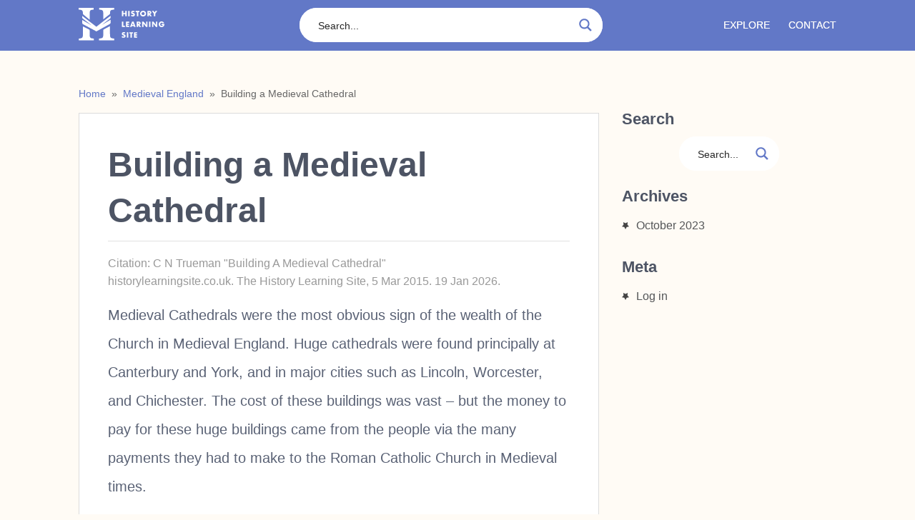

--- FILE ---
content_type: text/javascript
request_url: https://www.historylearningsite.co.uk/humix/inline_embed
body_size: 8502
content:
var ezS = document.createElement("link");ezS.rel="stylesheet";ezS.type="text/css";ezS.href="//go.ezodn.com/ezvideo/ezvideojscss.css?cb=185";document.head.appendChild(ezS);
var ezS = document.createElement("link");ezS.rel="stylesheet";ezS.type="text/css";ezS.href="//go.ezodn.com/ezvideo/ezvideocustomcss.css?cb=141666-0-185";document.head.appendChild(ezS);
window.ezVideo = {"appendFloatAfterAd":false,"language":"en","titleString":"","titleOption":"","autoEnableCaptions":false}
var ezS = document.createElement("script");ezS.src="//vjs.zencdn.net/vttjs/0.14.1/vtt.min.js";document.head.appendChild(ezS);
(function(){
		const frag = document.createRange().createContextualFragment('\u003Cscript type\u003D\"application/ld+json\"\u003E\u000A{\u000A  \"@context\": \"https://schema.org\",\u000A  \"@type\": \"VideoObject\",\u000A  \"potentialAction\": {\u000A    \"@type\": \"SeekToAction\",\u000A    \"target\": \"https://historylearningsite.co.uk/openvideo/v/building-a-medieval-cathedral?t\u003D{seek_to_second_number}\",\u000A    \"startOffset-input\": \"required name\u003Dseek_to_second_number\"\u000A  },\u000A  \"name\": \"Building a Medieval Cathedral\",\u000A  \"description\": \" Medieval Cathedrals were the most obvious sign of the wealth of the Church in Medieval England. Huge cathedrals were found principally at Canterbury and York, a\",\u000A  \"thumbnailUrl\": \"https://streaming.open.video/poster/ZssRgGZtGYbkwkGJ/ZssRgGZtGYbkwkGJ_j1671158538733-p6wqjj_t1671158734.003.jpg\",\u000A  \"uploadDate\": \"2022-12-16T02:42:18+00:00\",\u000A  \"duration\": \"PT0H2M40S\",\u000A  \"contentUrl\": \"https://streaming.open.video/contents/ZssRgGZtGYbkwkGJ/1687074623/index.m3u8\",\u000A  \"embedUrl\": \"https://open.video/embed?contentId\u003D9b76281db65667f55d7b61ea2bcd1366d1e0acd15d3412b1bdfb6f25c6194302\",\u000A  \"url\": \"https://historylearningsite.co.uk/openvideo/v/building-a-medieval-cathedral\"\u000A}\u000A\u003C/script\u003E');
		document.body.appendChild(frag);
	}());
(function() {
		let ezInstream = {"prebidBidders":[{"bidder":"appnexus","params":{"placementId":28760386},"ssid":"10087"},{"bidder":"criteo","params":{"networkId":7987,"pubid":"101496","video":{"playbackmethod":[2,6]}},"ssid":"10050"},{"bidder":"medianet","params":{"cid":"8CUBCB617","crid":"358025426"},"ssid":"11307"},{"bidder":"onetag","params":{"pubId":"62499636face9dc"},"ssid":"11291"},{"bidder":"openx","params":{"delDomain":"ezoic-d.openx.net","unit":"560605963"},"ssid":"10015"},{"bidder":"pubmatic","params":{"adSlot":"Ezoic_default_video","publisherId":"156983"},"ssid":"10061"},{"bidder":"rubicon","params":{"accountId":21150,"siteId":269072,"video":{"language":"en","size_id":201},"zoneId":3326304},"ssid":"10063"},{"bidder":"sharethrough","params":{"pkey":"VS3UMr0vpcy8VVHMnE84eAvj"},"ssid":"11309"},{"bidder":"triplelift","params":{"inventoryCode":"ezoic_RON_instream"},"ssid":"11296"},{"bidder":"ttd","params":{"publisherId":"a6ff709d70456898d6d3645e83717be1","supplySourceId":"ezoic"},"ssid":"11384"},{"bidder":"vidazoo","params":{"cId":"652646d136d29ed957788c6d","pId":"59ac17c192832d0011283fe3"},"ssid":"11372"},{"bidder":"adyoulike_i_s2s","params":{"placement":"b74dd1bf884ad15f7dc6fca53449c2db"},"ssid":"11314"},{"bidder":"amx_i_s2s","params":{"tagid":"JreGFOmAO"},"ssid":"11290"},{"bidder":"appnexus_i_s2s","params":{"placementId":28760386},"ssid":"10087"},{"bidder":"criteo_i_s2s","params":{"networkId":12274,"pubid":"104211","video":{"playbackmethod":[2,6]}},"ssid":"10050"},{"bidder":"gumgum_i_s2s","params":{"zone":"xw4fad9t"},"ssid":"10079"},{"bidder":"inmobi_i_s2s","params":{"plc":"10000338322"},"ssid":"11387"},{"bidder":"insticator_i_s2s","params":{"adUnitId":"01JHZ942AK7FVME47QN5B0N0P4","publisherId":"f466dda6-51fa-4d9d-b3e8-0dbc76e8ac97"},"ssid":"11381"},{"bidder":"ix_i_s2s","params":{"siteId":"1280191"},"ssid":"10082"},{"bidder":"medianet_i_s2s","params":{"cid":"8CUPV1T76","crid":"578781359"},"ssid":"11307"},{"bidder":"onetag_i_s2s","params":{"pubId":"62499636face9dc"},"ssid":"11291"},{"bidder":"openx_i_s2s","params":{"delDomain":"ezoic-d.openx.net","unit":"559783386"},"ssid":"10015"},{"bidder":"pubmatic_i_s2s","params":{"adSlot":"Ezoic_default_video","publisherId":"156983"},"ssid":"10061"},{"bidder":"rubicon_i_s2s","params":{"accountId":21150,"siteId":421616,"video":{"language":"en","size_id":201},"zoneId":2495262},"ssid":"10063"},{"bidder":"sharethrough_i_s2s","params":{"pkey":"kgPoDCWJ3LoAt80X9hF5eRLi"},"ssid":"11309"},{"bidder":"smartadserver_i_s2s","params":{"formatId":117670,"networkId":4503,"pageId":1696160,"siteId":557984},"ssid":"11335"},{"bidder":"sovrn_i_s2s","params":{"tagid":"1263646"},"ssid":"10017"},{"bidder":"triplelift_i_s2s","params":{"inventoryCode":"ezoic_RON_instream_PbS2S"},"ssid":"11296"},{"bidder":"trustedstack_i_s2s","params":{"cid":"TS9HJFH44","crid":"944965478"},"ssid":"11396"},{"bidder":"vidazoo_i_s2s","params":{"cId":"68415a84f0bd2a2f4a824fae","pId":"59ac17c192832d0011283fe3"},"ssid":"11372"},{"bidder":"yieldmo_i_s2s","params":{"placementId":"3159086761833865258"},"ssid":"11315"}],"apsSlot":{"slotID":"instream_desktop_na_Video","divID":"","slotName":"","mediaType":"video","sizes":[[400,300],[640,390],[390,640],[320,480],[480,320],[400,225],[640,360],[768,1024],[1024,768],[640,480]],"slotParams":{}},"allApsSlots":[{"Slot":{"slotID":"AccompanyingContent_640x360v_5-60seconds_Off_NoSkip","divID":"","slotName":"","mediaType":"video","sizes":[[400,300],[640,390],[390,640],[320,480],[480,320],[400,225],[640,360],[768,1024],[1024,768],[640,480]],"slotParams":{}},"Duration":60},{"Slot":{"slotID":"AccompanyingContent_640x360v_5-60seconds_Off_Skip","divID":"","slotName":"","mediaType":"video","sizes":[[400,300],[640,390],[390,640],[320,480],[480,320],[400,225],[640,360],[768,1024],[1024,768],[640,480]],"slotParams":{}},"Duration":60},{"Slot":{"slotID":"AccompanyingContent_640x360v_5-30seconds_Off_NoSkip","divID":"","slotName":"","mediaType":"video","sizes":[[400,300],[640,390],[390,640],[320,480],[480,320],[400,225],[640,360],[768,1024],[1024,768],[640,480]],"slotParams":{}},"Duration":30},{"Slot":{"slotID":"AccompanyingContent_640x360v_5-30seconds_Off_Skip","divID":"","slotName":"","mediaType":"video","sizes":[[400,300],[640,390],[390,640],[320,480],[480,320],[400,225],[640,360],[768,1024],[1024,768],[640,480]],"slotParams":{}},"Duration":30},{"Slot":{"slotID":"AccompanyingContent_640x360v_5-15seconds_Off_NoSkip","divID":"","slotName":"","mediaType":"video","sizes":[[400,300],[640,390],[390,640],[320,480],[480,320],[400,225],[640,360],[768,1024],[1024,768],[640,480]],"slotParams":{}},"Duration":15},{"Slot":{"slotID":"AccompanyingContent_640x360v_5-15seconds_Off_Skip","divID":"","slotName":"","mediaType":"video","sizes":[[400,300],[640,390],[390,640],[320,480],[480,320],[400,225],[640,360],[768,1024],[1024,768],[640,480]],"slotParams":{}},"Duration":15},{"Slot":{"slotID":"instream_desktop_na_Video","divID":"","slotName":"","mediaType":"video","sizes":[[400,300],[640,390],[390,640],[320,480],[480,320],[400,225],[640,360],[768,1024],[1024,768],[640,480]],"slotParams":{}},"Duration":30}],"genericInstream":false,"UnfilledCnt":0,"AllowPreviousBidToSetBidFloor":false,"PreferPrebidOverAmzn":false,"DoNotPassBidFloorToPreBid":false,"bidCacheThreshold":-1,"rampUp":true,"IsEzDfpAccount":true,"EnableVideoDeals":false,"monetizationApproval":{"DomainId":141666,"Domain":"historylearningsite.co.uk","HumixChannelId":1873,"HasGoogleEntry":true,"HDMApproved":false,"MCMApproved":true},"SelectivelyIncrementUnfilledCount":false,"BlockBidderAfterBadAd":true,"useNewVideoStartingFloor":false,"addHBUnderFloor":false,"dvama":false,"dgeb":false,"vatc":{"at":"INSTREAM","fs":"UNIFORM","mpw":200,"itopf":false,"bcds":"v","bcdsds":"d","bcd":{"ad_type":"INSTREAM","data":{"domain_id":141666,"country":"US","form_factor":1,"impressions":7005,"share_ge7":0.852106,"bucket":"bid-rich","avg_depth":9.637259,"p75_depth":11,"share_ge5":0.887366,"share_ge9":0.807281},"is_domain":true,"loaded_at":"2026-01-19T04:36:13.934982215-08:00"}},"totalVideoDuration":0,"totalAdsPlaybackDuration":0};
		if (typeof __ezInstream !== "undefined" && __ezInstream.breaks) {
			__ezInstream.breaks = __ezInstream.breaks.concat(ezInstream.breaks);
		} else {
			window.__ezInstream = ezInstream;
		}
	})();
var EmbedExclusionEvaluated = 'exempt'; var EzoicMagicPlayerExclusionSelectors = [".humix-off"];var EzoicMagicPlayerInclusionSelectors = [];var EzoicPreferredLocation = '1';

			window.humixFirstVideoLoaded = true
			window.dispatchEvent(new CustomEvent('humixFirstVideoLoaded'));
		
window.ezVideoIframe=false;window.renderEzoicVideoContentCBs=window.renderEzoicVideoContentCBs||[];window.renderEzoicVideoContentCBs.push(function(){let videoObjects=[{"PlayerId":"ez-4999","VideoContentId":"9b76281db65667f55d7b61ea2bcd1366d1e0acd15d3412b1bdfb6f25c6194302","VideoPlaylistSelectionId":0,"VideoPlaylistId":1,"VideoTitle":"Building a Medieval Cathedral","VideoDescription":" Medieval Cathedrals were the most obvious sign of the wealth of the Church in Medieval England. Huge cathedrals were found principally at Canterbury and York, a","VideoChapters":{"Chapters":null,"StartTimes":null,"EndTimes":null},"VideoLinksSrc":"","VideoSrcURL":"https://streaming.open.video/contents/ZssRgGZtGYbkwkGJ/1687074623/index.m3u8","VideoDurationMs":159959,"DeviceTypeFlag":14,"FloatFlag":14,"FloatPosition":1,"IsAutoPlay":true,"IsLoop":false,"IsLiveStreaming":false,"OutstreamEnabled":false,"ShouldConsiderDocVisibility":true,"ShouldPauseAds":true,"AdUnit":"","ImpressionId":0,"VideoStartTime":0,"IsStartTimeEnabled":0,"IsKeyMoment":false,"PublisherVideoContentShare":{"DomainIdOwner":141666,"DomainIdShare":141666,"DomainIdHost":141666,"VideoContentId":"9b76281db65667f55d7b61ea2bcd1366d1e0acd15d3412b1bdfb6f25c6194302","LoadError":"[MagicPlayerPlaylist:0]","IsEzoicOwnedVideo":false,"IsGenericInstream":false,"IsOutstream":false,"IsGPTOutstream":false},"VideoUploadSource":"video-production","IsVertical":false,"IsPreferred":false,"ShowControls":false,"IsSharedEmbed":false,"ShortenId":"dPPI4IGAlaf","Preview":false,"PlaylistHumixId":"","VideoSelection":12,"MagicPlaceholderType":1,"MagicHTML":"\u003cdiv id=ez-video-wrap-ez-4998 class=ez-video-wrap style=\"align-self: stretch;\"\u003e\u003cdiv class=\"ez-video-center ez-playlist-vertical\"\u003e\u003cdiv class=\"ez-video-content-wrap ez-playlist-vertical ez-rounded-border\"\u003e\u003cdiv id=ez-video-wrap-ez-4999 class=\"ez-video-wrap ez-video-magic\" style=\"align-self: stretch;\"\u003e\u003cdiv class=ez-video-magic-row\u003e\u003col class=\"ez-video-magic-list ez-playlist-vertical\"\u003e\u003cli class=\"ez-video-magic-item ez-video-magic-autoplayer\"\u003e\u003cdiv id=floating-placeholder-ez-4999 class=floating-placeholder style=\"display: none;\"\u003e\u003cdiv id=floating-placeholder-sizer-ez-4999 class=floating-placeholder-sizer\u003e\u003cpicture class=\"video-js vjs-playlist-thumbnail\"\u003e\u003cimg id=floating-placeholder-thumbnail alt loading=lazy nopin=nopin\u003e\u003c/picture\u003e\u003c/div\u003e\u003c/div\u003e\u003cdiv id=ez-video-container-ez-4999 class=\"ez-video-container ez-video-magic-redesign ez-responsive ez-float-right\" style=\"flex-wrap: wrap;\"\u003e\u003cdiv class=ez-video-ez-stuck-bar id=ez-video-ez-stuck-bar-ez-4999\u003e\u003cdiv class=\"ez-video-ez-stuck-close ez-simple-close\" id=ez-video-ez-stuck-close-ez-4999 style=\"font-size: 16px !important; text-shadow: none !important; color: #000 !important; font-family: system-ui !important; background-color: rgba(255,255,255,0.5) !important; border-radius: 50% !important; text-align: center !important;\"\u003ex\u003c/div\u003e\u003c/div\u003e\u003cvideo id=ez-video-ez-4999 class=\"video-js ez-vid-placeholder\" controls preload=metadata\u003e\u003cp class=vjs-no-js\u003ePlease enable JavaScript\u003c/p\u003e\u003c/video\u003e\u003cdiv class=ez-vid-preview id=ez-vid-preview-ez-4999\u003e\u003c/div\u003e\u003cdiv id=lds-ring-ez-4999 class=lds-ring\u003e\u003cdiv\u003e\u003c/div\u003e\u003cdiv\u003e\u003c/div\u003e\u003cdiv\u003e\u003c/div\u003e\u003cdiv\u003e\u003c/div\u003e\u003c/div\u003e\u003c/div\u003e\u003cli class=\"ez-video-magic-item ez-video-magic-playlist\"\u003e\u003cdiv id=ez-video-playlist-ez-4998 class=vjs-playlist\u003e\u003c/div\u003e\u003c/ol\u003e\u003c/div\u003e\u003c/div\u003e\u003cdiv id=floating-placeholder-ez-4998 class=floating-placeholder style=\"display: none;\"\u003e\u003cdiv id=floating-placeholder-sizer-ez-4998 class=floating-placeholder-sizer\u003e\u003cpicture class=\"video-js vjs-playlist-thumbnail\"\u003e\u003cimg id=floating-placeholder-thumbnail alt loading=lazy nopin=nopin\u003e\u003c/picture\u003e\u003c/div\u003e\u003c/div\u003e\u003cdiv id=ez-video-container-ez-4998 class=\"ez-video-container ez-video-magic-redesign ez-responsive ez-float-right\" style=\"flex-wrap: wrap; width: 640px;transition: width 0.25s ease 0s;\"\u003e\u003cdiv class=ez-video-ez-stuck-bar id=ez-video-ez-stuck-bar-ez-4998\u003e\u003cdiv class=\"ez-video-ez-stuck-close ez-simple-close\" id=ez-video-ez-stuck-close-ez-4998 style=\"font-size: 16px !important; text-shadow: none !important; color: #000 !important; font-family: system-ui !important; background-color: rgba(255,255,255,0.5) !important; border-radius: 50% !important; text-align: center !important;\"\u003ex\u003c/div\u003e\u003c/div\u003e\u003cvideo id=ez-video-ez-4998 class=\"video-js ez-vid-placeholder vjs-16-9\" controls preload=metadata\u003e\u003cp class=vjs-no-js\u003ePlease enable JavaScript\u003c/p\u003e\u003c/video\u003e\u003cdiv class=keymoment-container id=keymoment-play style=\"display: none;\"\u003e\u003cspan id=play-button-container class=play-button-container-active\u003e\u003cspan class=\"keymoment-play-btn play-button-before\"\u003e\u003c/span\u003e\u003cspan class=\"keymoment-play-btn play-button-after\"\u003e\u003c/span\u003e\u003c/span\u003e\u003c/div\u003e\u003cdiv class=\"keymoment-container rewind\" id=keymoment-rewind style=\"display: none;\"\u003e\u003cdiv id=keymoment-rewind-box class=rotate\u003e\u003cspan class=\"keymoment-arrow arrow-two double-arrow-icon\"\u003e\u003c/span\u003e\u003cspan class=\"keymoment-arrow arrow-one double-arrow-icon\"\u003e\u003c/span\u003e\u003c/div\u003e\u003c/div\u003e\u003cdiv class=\"keymoment-container forward\" id=keymoment-forward style=\"display: none;\"\u003e\u003cdiv id=keymoment-forward-box\u003e\u003cspan class=\"keymoment-arrow arrow-two double-arrow-icon\"\u003e\u003c/span\u003e\u003cspan class=\"keymoment-arrow arrow-one double-arrow-icon\"\u003e\u003c/span\u003e\u003c/div\u003e\u003c/div\u003e\u003cdiv id=vignette-overlay\u003e\u003c/div\u003e\u003cdiv id=vignette-top-card class=vignette-top-card\u003e\u003cdiv class=vignette-top-channel\u003e\u003ca class=top-channel-logo target=_blank role=link aria-label=\"channel logo\" style='background-image: url(\"https://video-meta.humix.com/\");'\u003e\u003c/a\u003e\u003c/div\u003e\u003cdiv class=\"vignette-top-title top-enable-channel-logo\"\u003e\u003cdiv class=\"vignette-top-title-text vignette-magic-player\"\u003e\u003ca class=vignette-top-title-link id=vignette-top-title-link-ez-4998 target=_blank tabindex=0 href=https://historylearningsite.co.uk/openvideo/v/building-a-medieval-cathedral\u003eBuilding a Medieval Cathedral\u003c/a\u003e\u003c/div\u003e\u003c/div\u003e\u003cdiv class=vignette-top-share\u003e\u003cbutton class=vignette-top-button type=button title=share id=vignette-top-button\u003e\u003cdiv class=top-button-icon\u003e\u003csvg height=\"100%\" version=\"1.1\" viewBox=\"0 0 36 36\" width=\"100%\"\u003e\n                                        \u003cuse class=\"svg-shadow\" xlink:href=\"#share-icon\"\u003e\u003c/use\u003e\n                                        \u003cpath class=\"svg-fill\" d=\"m 20.20,14.19 0,-4.45 7.79,7.79 -7.79,7.79 0,-4.56 C 16.27,20.69 12.10,21.81 9.34,24.76 8.80,25.13 7.60,27.29 8.12,25.65 9.08,21.32 11.80,17.18 15.98,15.38 c 1.33,-0.60 2.76,-0.98 4.21,-1.19 z\" id=\"share-icon\"\u003e\u003c/path\u003e\n                                    \u003c/svg\u003e\u003c/div\u003e\u003c/button\u003e\u003c/div\u003e\u003c/div\u003e\u003ca id=watch-on-link-ez-4998 class=watch-on-link aria-label=\"Watch on Open.Video\" target=_blank href=https://historylearningsite.co.uk/openvideo/v/building-a-medieval-cathedral\u003e\u003cdiv class=watch-on-link-content aria-hidden=true\u003e\u003cdiv class=watch-on-link-text\u003eWatch on\u003c/div\u003e\u003cimg style=\"height: 1rem;\" src=https://assets.open.video/open-video-white-logo.png alt=\"Video channel logo\" class=img-fluid\u003e\u003c/div\u003e\u003c/a\u003e\u003cdiv class=ez-vid-preview id=ez-vid-preview-ez-4998\u003e\u003c/div\u003e\u003cdiv id=lds-ring-ez-4998 class=lds-ring\u003e\u003cdiv\u003e\u003c/div\u003e\u003cdiv\u003e\u003c/div\u003e\u003cdiv\u003e\u003c/div\u003e\u003cdiv\u003e\u003c/div\u003e\u003c/div\u003e\u003cdiv id=ez-video-links-ez-4998 style=position:absolute;\u003e\u003c/div\u003e\u003c/div\u003e\u003c/div\u003e\u003cdiv id=ez-lower-title-link-ez-4998 class=lower-title-link\u003e\u003ca href=https://historylearningsite.co.uk/openvideo/v/building-a-medieval-cathedral target=_blank\u003eBuilding a Medieval Cathedral\u003c/a\u003e\u003c/div\u003e\u003c/div\u003e\u003c/div\u003e","PreferredVideoType":0,"DisableWatchOnLink":false,"DisableVignette":false,"DisableTitleLink":false,"VideoPlaylist":{"VideoPlaylistId":1,"FirstVideoSelectionId":0,"FirstVideoIndex":0,"Name":"Universal Player","IsLooping":1,"IsShuffled":0,"Autoskip":0,"Videos":[{"PublisherVideoId":193094,"PublisherId":65034,"VideoContentId":"9b76281db65667f55d7b61ea2bcd1366d1e0acd15d3412b1bdfb6f25c6194302","DomainId":141666,"Title":"Building a Medieval Cathedral","Description":" Medieval Cathedrals were the most obvious sign of the wealth of the Church in Medieval England. Huge cathedrals were found principally at Canterbury and York, a","VideoChapters":{"Chapters":null,"StartTimes":null,"EndTimes":null},"Privacy":"public","CreatedDate":"2022-12-16 02:42:18","ModifiedDate":"2022-12-16 02:45:42","PreviewImage":"https://streaming.open.video/poster/ZssRgGZtGYbkwkGJ/ZssRgGZtGYbkwkGJ_j1671158538733-p6wqjj_t1671158734.003.jpg","RestrictByReferer":false,"ImpressionId":0,"VideoDurationMs":159959,"StreamingURL":"https://streaming.open.video/contents/ZssRgGZtGYbkwkGJ/1687074623/index.m3u8","PublisherVideoContentShare":{"DomainIdOwner":141666,"DomainIdShare":141666,"DomainIdHost":141666,"VideoContentId":"9b76281db65667f55d7b61ea2bcd1366d1e0acd15d3412b1bdfb6f25c6194302","IsEzoicOwnedVideo":false,"IsGenericInstream":false,"IsOutstream":false,"IsGPTOutstream":false},"ExternalId":"","IABCategoryName":"","IABCategoryIds":"","NLBCategoryIds":"","IsUploaded":false,"IsProcessed":false,"IsContentShareable":true,"UploadSource":"video-production","IsPreferred":false,"Category":"","IsRotate":false,"ShortenId":"dPPI4IGAlaf","PreferredVideoType":0,"HumixChannelId":1873,"IsHumixChannelActive":true,"VideoAutoMatchType":0,"ShareBaseUrl":"//www.historylearningsite.co.uk/openvideo/","CanonicalLink":"https://historylearningsite.co.uk/openvideo/v/building-a-medieval-cathedral","OpenVideoHostedLink":"https://open.video/@historylearningsite_co_uk/v/building-a-medieval-cathedral","ChannelSlug":"historylearningsite_co_uk","Language":"en","Keywords":"","HasMultiplePosterResolutions":true,"ResizedPosterVersion":0,"ChannelLogo":"","OwnerIntegrationType":"ns","IsChannelWPHosted":false,"HideReportVideoButton":false,"VideoPlaylistSelectionId":0,"VideoLinksSrc":"","VideoStartTime":0,"IsStartTimeEnabled":0,"AdUnit":"historylearningsite_co_uk-video-1","VideoPlaylistId":1,"InitialIndex":0},{"PublisherVideoId":327483,"PublisherId":65034,"VideoContentId":"730edefa84761847abab3e8064eda984b82ee84b8a4fb549040bdee09ff8900a","DomainId":141666,"Title":"Medieval Cathedrals","Description":" Medieval cathedrals dominated the skyline of Medieval England. Cathedrals were far larger than castles – symbolic of their huge importance to medieval soc","VideoChapters":{"Chapters":null,"StartTimes":null,"EndTimes":null},"Privacy":"public","CreatedDate":"2023-03-27 20:01:59","ModifiedDate":"2023-03-27 20:04:03","PreviewImage":"https://video-meta.open.video/poster/EdpGNoOMUgjnSTzp/EdpGNoOMUgjnSTzp_upload_t1692138319-oBWmFH.jpg","RestrictByReferer":false,"ImpressionId":0,"VideoDurationMs":210410,"StreamingURL":"https://streaming.open.video/contents/EdpGNoOMUgjnSTzp/1679947419/index.m3u8","PublisherVideoContentShare":{"DomainIdOwner":141666,"DomainIdShare":141666,"DomainIdHost":141666,"VideoContentId":"730edefa84761847abab3e8064eda984b82ee84b8a4fb549040bdee09ff8900a","IsEzoicOwnedVideo":false,"IsGenericInstream":false,"IsOutstream":false,"IsGPTOutstream":false},"ExternalId":"","IABCategoryName":"","IABCategoryIds":"","NLBCategoryIds":"","IsUploaded":false,"IsProcessed":false,"IsContentShareable":true,"UploadSource":"video-production","IsPreferred":false,"Category":"","IsRotate":false,"ShortenId":"RPO7zZackaf","PreferredVideoType":0,"HumixChannelId":1873,"IsHumixChannelActive":true,"VideoAutoMatchType":0,"ShareBaseUrl":"//www.historylearningsite.co.uk/openvideo/","CanonicalLink":"https://historylearningsite.co.uk/openvideo/v/medieval-cathedrals","OpenVideoHostedLink":"https://open.video/@historylearningsite_co_uk/v/medieval-cathedrals","ChannelSlug":"historylearningsite_co_uk","Language":"en","Keywords":"","HasMultiplePosterResolutions":true,"ResizedPosterVersion":0,"ChannelLogo":"","OwnerIntegrationType":"ns","IsChannelWPHosted":false,"HideReportVideoButton":false,"VideoPlaylistSelectionId":0,"VideoLinksSrc":"","VideoStartTime":0,"IsStartTimeEnabled":0,"AdUnit":"historylearningsite_co_uk-video-1","VideoPlaylistId":1,"InitialIndex":1},{"PublisherVideoId":276451,"PublisherId":65034,"VideoContentId":"4dc1d287451ad0c31fccb6d383214dfb280e70073b899c59c39c65cb15d7cb07","DomainId":141666,"Title":"Medieval Monasteries","Description":" Medieval monasteries were the wealthiest land owners in Medieval England – more so than any medieval king. Medieval monasteries dominated the church in Me","VideoChapters":{"Chapters":null,"StartTimes":null,"EndTimes":null},"Privacy":"public","CreatedDate":"2023-02-10 18:44:04","ModifiedDate":"2023-02-10 18:45:47","PreviewImage":"https://video-meta.open.video/poster/BkegWOnGmlizehte/BkegWOnGmlizehte_upload_t1692077543-EJdQZD.jpg","RestrictByReferer":false,"ImpressionId":0,"VideoDurationMs":126659,"StreamingURL":"https://streaming.open.video/contents/BkegWOnGmlizehte/1692006510/index.m3u8","PublisherVideoContentShare":{"DomainIdOwner":141666,"DomainIdShare":141666,"DomainIdHost":141666,"VideoContentId":"4dc1d287451ad0c31fccb6d383214dfb280e70073b899c59c39c65cb15d7cb07","IsEzoicOwnedVideo":false,"IsGenericInstream":false,"IsOutstream":false,"IsGPTOutstream":false},"ExternalId":"","IABCategoryName":"","IABCategoryIds":"","NLBCategoryIds":"","IsUploaded":false,"IsProcessed":false,"IsContentShareable":true,"UploadSource":"video-production","IsPreferred":false,"Category":"","IsRotate":false,"ShortenId":"RjjI5ZPtRaf","PreferredVideoType":0,"HumixChannelId":1873,"IsHumixChannelActive":true,"VideoAutoMatchType":0,"ShareBaseUrl":"//www.historylearningsite.co.uk/openvideo/","CanonicalLink":"https://historylearningsite.co.uk/openvideo/v/medieval-monasteries-2","OpenVideoHostedLink":"https://open.video/@historylearningsite_co_uk/v/medieval-monasteries-2","ChannelSlug":"historylearningsite_co_uk","Language":"en","Keywords":"","HasMultiplePosterResolutions":true,"ResizedPosterVersion":0,"ChannelLogo":"","OwnerIntegrationType":"ns","IsChannelWPHosted":false,"HideReportVideoButton":false,"VideoPlaylistSelectionId":0,"VideoLinksSrc":"","VideoStartTime":0,"IsStartTimeEnabled":0,"AdUnit":"historylearningsite_co_uk-video-1","VideoPlaylistId":1,"InitialIndex":2},{"PublisherVideoId":193106,"PublisherId":65034,"VideoContentId":"23125a8cfc3bb7d41b7f3c9ea601eeb21fe12f7682ad3e6c73e931bed4605dc0","DomainId":141666,"Title":"Medieval Monasteries","Description":" Medieval monasteries were the wealthiest land owners in Medieval England – more so than any medieval king. Medieval monasteries dominated the church in Me","VideoChapters":{"Chapters":null,"StartTimes":null,"EndTimes":null},"Privacy":"public","CreatedDate":"2022-12-16 02:44:32","ModifiedDate":"2022-12-16 02:46:45","PreviewImage":"https://streaming.open.video/poster/BtrdaPUyZEdixJPN/BtrdaPUyZEdixJPN_j1671158673300-fn1v0k_t1671158799.003.jpg","RestrictByReferer":false,"ImpressionId":0,"VideoDurationMs":127827,"StreamingURL":"https://streaming.open.video/contents/BtrdaPUyZEdixJPN/1688126575/index.m3u8","PublisherVideoContentShare":{"DomainIdOwner":141666,"DomainIdShare":141666,"DomainIdHost":141666,"VideoContentId":"23125a8cfc3bb7d41b7f3c9ea601eeb21fe12f7682ad3e6c73e931bed4605dc0","IsEzoicOwnedVideo":false,"IsGenericInstream":false,"IsOutstream":false,"IsGPTOutstream":false},"ExternalId":"","IABCategoryName":"","IABCategoryIds":"","NLBCategoryIds":"","IsUploaded":false,"IsProcessed":false,"IsContentShareable":true,"UploadSource":"video-production","IsPreferred":false,"Category":"","IsRotate":false,"ShortenId":"djPc4YHllrf","PreferredVideoType":0,"HumixChannelId":1873,"IsHumixChannelActive":true,"VideoAutoMatchType":0,"ShareBaseUrl":"//www.historylearningsite.co.uk/openvideo/","CanonicalLink":"https://historylearningsite.co.uk/openvideo/v/medieval-monasteries","OpenVideoHostedLink":"https://open.video/@historylearningsite_co_uk/v/medieval-monasteries","ChannelSlug":"historylearningsite_co_uk","Language":"en","Keywords":"","HasMultiplePosterResolutions":true,"ResizedPosterVersion":0,"ChannelLogo":"","OwnerIntegrationType":"ns","IsChannelWPHosted":false,"HideReportVideoButton":false,"VideoPlaylistSelectionId":0,"VideoLinksSrc":"","VideoStartTime":0,"IsStartTimeEnabled":0,"AdUnit":"historylearningsite_co_uk-video-1","VideoPlaylistId":1,"InitialIndex":3},{"PublisherVideoId":193100,"PublisherId":65034,"VideoContentId":"c7bf5919fa17bc1db0eb7a43b2e50ccc13bed0ce88dcdd2fd661cd811a1d25cb","DomainId":141666,"Title":"Medieval Cathedrals - History Learning Site","Description":" Medieval cathedrals dominated the skyline of Medieval England. Cathedrals were far larger than castles – symbolic of their huge importance to medieval soc","VideoChapters":{"Chapters":null,"StartTimes":null,"EndTimes":null},"Privacy":"public","CreatedDate":"2022-12-16 02:43:25","ModifiedDate":"2022-12-16 02:46:36","PreviewImage":"https://streaming.open.video/poster/LfIRqyLHkLEvZcam/LfIRqyLHkLEvZcam_j1671158606243-wyxvpy_t1671158787.003.jpg","RestrictByReferer":false,"ImpressionId":0,"VideoDurationMs":174841,"StreamingURL":"https://streaming.open.video/contents/LfIRqyLHkLEvZcam/1686073621/index.m3u8","PublisherVideoContentShare":{"DomainIdOwner":141666,"DomainIdShare":141666,"DomainIdHost":141666,"VideoContentId":"c7bf5919fa17bc1db0eb7a43b2e50ccc13bed0ce88dcdd2fd661cd811a1d25cb","IsEzoicOwnedVideo":false,"IsGenericInstream":false,"IsOutstream":false,"IsGPTOutstream":false},"ExternalId":"","IABCategoryName":"","IABCategoryIds":"","NLBCategoryIds":"","IsUploaded":false,"IsProcessed":false,"IsContentShareable":true,"UploadSource":"video-production","IsPreferred":false,"Category":"","IsRotate":false,"ShortenId":"d5jI4YGkkqf","PreferredVideoType":0,"HumixChannelId":1873,"IsHumixChannelActive":true,"VideoAutoMatchType":0,"ShareBaseUrl":"//www.historylearningsite.co.uk/openvideo/","CanonicalLink":"https://historylearningsite.co.uk/openvideo/v/medieval-cathedrals-history-learning-site","OpenVideoHostedLink":"https://open.video/@historylearningsite_co_uk/v/medieval-cathedrals-history-learning-site","ChannelSlug":"historylearningsite_co_uk","Language":"en","Keywords":"","HasMultiplePosterResolutions":true,"ResizedPosterVersion":0,"ChannelLogo":"","OwnerIntegrationType":"ns","IsChannelWPHosted":false,"HideReportVideoButton":false,"VideoPlaylistSelectionId":0,"VideoLinksSrc":"","VideoStartTime":0,"IsStartTimeEnabled":0,"AdUnit":"historylearningsite_co_uk-video-1","VideoPlaylistId":1,"InitialIndex":4},{"PublisherVideoId":193095,"PublisherId":65034,"VideoContentId":"1c4a42eef0b124bdac14e0047766a4315435f41a5a9d870bdadc3d3b242a0fde","DomainId":141666,"Title":"Canterbury Cathedral - History Learning Site","Description":" Canterbury Cathedral was one of the most important centres of pilgrimage in Medieval England. There has been a cathedral at Canterbury since 597 when St. August","VideoChapters":{"Chapters":null,"StartTimes":null,"EndTimes":null},"Privacy":"public","CreatedDate":"2022-12-16 02:42:30","ModifiedDate":"2022-12-16 02:45:43","PreviewImage":"https://streaming.open.video/poster/fqOhQyesPrOfkQlw/fqOhQyesPrOfkQlw_j1671158551530-f2ng2o_t1671158733.003.jpg","RestrictByReferer":false,"ImpressionId":0,"VideoDurationMs":222555,"StreamingURL":"https://streaming.open.video/contents/fqOhQyesPrOfkQlw/1684209909/index.m3u8","PublisherVideoContentShare":{"DomainIdOwner":141666,"DomainIdShare":141666,"DomainIdHost":141666,"VideoContentId":"1c4a42eef0b124bdac14e0047766a4315435f41a5a9d870bdadc3d3b242a0fde","IsEzoicOwnedVideo":false,"IsGenericInstream":false,"IsOutstream":false,"IsGPTOutstream":false},"ExternalId":"","IABCategoryName":"","IABCategoryIds":"","NLBCategoryIds":"","IsUploaded":false,"IsProcessed":false,"IsContentShareable":true,"UploadSource":"video-production","IsPreferred":false,"Category":"","IsRotate":false,"ShortenId":"dPPI4YGAkaf","PreferredVideoType":0,"HumixChannelId":1873,"IsHumixChannelActive":true,"VideoAutoMatchType":0,"ShareBaseUrl":"//www.historylearningsite.co.uk/openvideo/","CanonicalLink":"https://historylearningsite.co.uk/openvideo/v/canterbury-cathedral-history-learning-site","OpenVideoHostedLink":"https://open.video/@historylearningsite_co_uk/v/canterbury-cathedral-history-learning-site","ChannelSlug":"historylearningsite_co_uk","Language":"en","Keywords":"","HasMultiplePosterResolutions":true,"ResizedPosterVersion":0,"ChannelLogo":"","OwnerIntegrationType":"ns","IsChannelWPHosted":false,"HideReportVideoButton":false,"VideoPlaylistSelectionId":0,"VideoLinksSrc":"","VideoStartTime":0,"IsStartTimeEnabled":0,"AdUnit":"historylearningsite_co_uk-video-1","VideoPlaylistId":1,"InitialIndex":5},{"PublisherVideoId":193104,"PublisherId":65034,"VideoContentId":"c17a1232ed4cacc359e1ebda89b655e5065a80c7f39d86b59ab13bb900c12366","DomainId":141666,"Title":"Medieval Manor Houses - History Learning Site","Description":" Medieval manor houses were owned by Medieval England’s wealthy – those who were at or near the top of the feudal system. Few original Medieval manor","VideoChapters":{"Chapters":null,"StartTimes":null,"EndTimes":null},"Privacy":"public","CreatedDate":"2022-12-16 02:44:12","ModifiedDate":"2022-12-16 02:47:06","PreviewImage":"https://streaming.open.video/poster/tUClYrmlaJZNfPcD/tUClYrmlaJZNfPcD_j1671158652836-e1f9wl_t1671158817.003.jpg","RestrictByReferer":false,"ImpressionId":0,"VideoDurationMs":194794,"StreamingURL":"https://streaming.open.video/contents/tUClYrmlaJZNfPcD/1685494462/index.m3u8","PublisherVideoContentShare":{"DomainIdOwner":141666,"DomainIdShare":141666,"DomainIdHost":141666,"VideoContentId":"c17a1232ed4cacc359e1ebda89b655e5065a80c7f39d86b59ab13bb900c12366","IsEzoicOwnedVideo":false,"IsGenericInstream":false,"IsOutstream":false,"IsGPTOutstream":false},"ExternalId":"","IABCategoryName":"","IABCategoryIds":"","NLBCategoryIds":"","IsUploaded":false,"IsProcessed":false,"IsContentShareable":true,"UploadSource":"video-production","IsPreferred":false,"Category":"","IsRotate":false,"ShortenId":"dPPs4YHBlqf","PreferredVideoType":0,"HumixChannelId":1873,"IsHumixChannelActive":true,"VideoAutoMatchType":0,"ShareBaseUrl":"//www.historylearningsite.co.uk/openvideo/","CanonicalLink":"https://historylearningsite.co.uk/openvideo/v/medieval-manor-houses-history-learning-site","OpenVideoHostedLink":"https://open.video/@historylearningsite_co_uk/v/medieval-manor-houses-history-learning-site","ChannelSlug":"historylearningsite_co_uk","Language":"en","Keywords":"","HasMultiplePosterResolutions":true,"ResizedPosterVersion":0,"ChannelLogo":"","OwnerIntegrationType":"ns","IsChannelWPHosted":false,"HideReportVideoButton":false,"VideoPlaylistSelectionId":0,"VideoLinksSrc":"","VideoStartTime":0,"IsStartTimeEnabled":0,"AdUnit":"historylearningsite_co_uk-video-1","VideoPlaylistId":1,"InitialIndex":6},{"PublisherVideoId":539,"PublisherId":65034,"VideoContentId":"01d70c4fef31c884bf4e7d5d705190ed3e4ea87d","DomainId":141666,"Title":"The Medieval Church","Description":"The Medieval Church played a far greater role in Medieval England than the Church does today. In Medieval England, the Church dominated everybody’s life.","VideoChapters":{"Chapters":null,"StartTimes":null,"EndTimes":null},"Privacy":"public","CreatedDate":"2020-09-02 20:59:01","ModifiedDate":"2020-09-02 21:07:09","PreviewImage":"https://streaming.open.video/poster/jDTCkyBWwLNtOkCD/jDTCkyBWwLNtOkCD_j1599080528571-e0dx9p_t1599080704.003.jpg","RestrictByReferer":false,"ImpressionId":0,"VideoDurationMs":237170,"StreamingURL":"https://streaming.open.video/contents/jDTCkyBWwLNtOkCD/1683073699/index.m3u8","PublisherVideoContentShare":{"DomainIdOwner":141666,"DomainIdShare":141666,"DomainIdHost":141666,"VideoContentId":"01d70c4fef31c884bf4e7d5d705190ed3e4ea87d","IsEzoicOwnedVideo":false,"IsGenericInstream":false,"IsOutstream":false,"IsGPTOutstream":false},"ExternalId":"","IABCategoryName":"Religion \u0026 Belief","IABCategoryIds":"453","NLBCategoryIds":"453","IsUploaded":false,"IsProcessed":false,"IsContentShareable":true,"UploadSource":"","IsPreferred":false,"Category":"","IsRotate":false,"ShortenId":"IHOR4sPAcXu","PreferredVideoType":0,"HumixChannelId":1873,"IsHumixChannelActive":true,"VideoAutoMatchType":0,"ShareBaseUrl":"//www.historylearningsite.co.uk/openvideo/","CanonicalLink":"https://historylearningsite.co.uk/openvideo/v/the-medieval-church","OpenVideoHostedLink":"https://open.video/@historylearningsite_co_uk/v/the-medieval-church","ChannelSlug":"historylearningsite_co_uk","Language":"en","Keywords":"medieval church,medieval england,tithes,cruck houses","HasMultiplePosterResolutions":false,"ResizedPosterVersion":0,"ChannelLogo":"","OwnerIntegrationType":"ns","IsChannelWPHosted":false,"HideReportVideoButton":false,"VideoPlaylistSelectionId":0,"VideoLinksSrc":"","VideoStartTime":0,"IsStartTimeEnabled":0,"AdUnit":"historylearningsite_co_uk-video-1","VideoPlaylistId":1,"InitialIndex":7},{"PublisherVideoId":193097,"PublisherId":65034,"VideoContentId":"a465113de348fa801b1e779f2c23b6a6058399fdaab5c44bdb4327bbaec7af22","DomainId":141666,"Title":"Medieval Church Architecture","Description":" Architecture played a very important role for the church in Medieval England. The more splendid the architecture, the more the church believed it was praising G","VideoChapters":{"Chapters":null,"StartTimes":null,"EndTimes":null},"Privacy":"public","CreatedDate":"2022-12-16 02:42:54","ModifiedDate":"2022-12-16 02:46:31","PreviewImage":"https://streaming.open.video/poster/FqPiZzpwZTKeamMO/FqPiZzpwZTKeamMO_j1671158574708-e7ilag_t1671158784.003.jpg","RestrictByReferer":false,"ImpressionId":0,"VideoDurationMs":206139,"StreamingURL":"https://streaming.open.video/contents/FqPiZzpwZTKeamMO/1688910191/index.m3u8","PublisherVideoContentShare":{"DomainIdOwner":141666,"DomainIdShare":141666,"DomainIdHost":141666,"VideoContentId":"a465113de348fa801b1e779f2c23b6a6058399fdaab5c44bdb4327bbaec7af22","IsEzoicOwnedVideo":false,"IsGenericInstream":false,"IsOutstream":false,"IsGPTOutstream":false},"ExternalId":"","IABCategoryName":"","IABCategoryIds":"","NLBCategoryIds":"","IsUploaded":false,"IsProcessed":false,"IsContentShareable":true,"UploadSource":"video-production","IsPreferred":false,"Category":"","IsRotate":false,"ShortenId":"djPI4YGAkbf","PreferredVideoType":0,"HumixChannelId":1873,"IsHumixChannelActive":true,"VideoAutoMatchType":0,"ShareBaseUrl":"//www.historylearningsite.co.uk/openvideo/","CanonicalLink":"https://historylearningsite.co.uk/openvideo/v/medieval-church-architecture","OpenVideoHostedLink":"https://open.video/@historylearningsite_co_uk/v/medieval-church-architecture","ChannelSlug":"historylearningsite_co_uk","Language":"en","Keywords":"","HasMultiplePosterResolutions":true,"ResizedPosterVersion":0,"ChannelLogo":"","OwnerIntegrationType":"ns","IsChannelWPHosted":false,"HideReportVideoButton":false,"VideoPlaylistSelectionId":0,"VideoLinksSrc":"","VideoStartTime":0,"IsStartTimeEnabled":0,"AdUnit":"historylearningsite_co_uk-video-1","VideoPlaylistId":1,"InitialIndex":8},{"PublisherVideoId":276449,"PublisherId":65034,"VideoContentId":"5d742a3526b52355b69f3da1e9818fa59c983192e46d25b5c163997fc99562f4","DomainId":141666,"Title":"Medieval Church Architecture","Description":" Architecture played a very important role for the church in Medieval England. The more splendid the architecture, the more the church believed it was praising G","VideoChapters":{"Chapters":null,"StartTimes":null,"EndTimes":null},"Privacy":"public","CreatedDate":"2023-02-10 18:43:44","ModifiedDate":"2023-02-10 18:45:48","PreviewImage":"https://video-meta.open.video/poster/QEZwqBGZZydOLAhj/QEZwqBGZZydOLAhj_upload_t1692077542-qYywGx.jpg","RestrictByReferer":false,"ImpressionId":0,"VideoDurationMs":212378,"StreamingURL":"https://streaming.open.video/contents/QEZwqBGZZydOLAhj/1691578483/index.m3u8","PublisherVideoContentShare":{"DomainIdOwner":141666,"DomainIdShare":141666,"DomainIdHost":141666,"VideoContentId":"5d742a3526b52355b69f3da1e9818fa59c983192e46d25b5c163997fc99562f4","IsEzoicOwnedVideo":false,"IsGenericInstream":false,"IsOutstream":false,"IsGPTOutstream":false},"ExternalId":"","IABCategoryName":"","IABCategoryIds":"","NLBCategoryIds":"","IsUploaded":false,"IsProcessed":false,"IsContentShareable":true,"UploadSource":"video-production","IsPreferred":false,"Category":"","IsRotate":false,"ShortenId":"R5jI5ZPtQrf","PreferredVideoType":0,"HumixChannelId":1873,"IsHumixChannelActive":true,"VideoAutoMatchType":0,"ShareBaseUrl":"//www.historylearningsite.co.uk/openvideo/","CanonicalLink":"https://historylearningsite.co.uk/openvideo/v/medieval-church-architecture-2","OpenVideoHostedLink":"https://open.video/@historylearningsite_co_uk/v/medieval-church-architecture-2","ChannelSlug":"historylearningsite_co_uk","Language":"en","Keywords":"","HasMultiplePosterResolutions":true,"ResizedPosterVersion":0,"ChannelLogo":"","OwnerIntegrationType":"ns","IsChannelWPHosted":false,"HideReportVideoButton":false,"VideoPlaylistSelectionId":0,"VideoLinksSrc":"","VideoStartTime":0,"IsStartTimeEnabled":0,"AdUnit":"historylearningsite_co_uk-video-1","VideoPlaylistId":1,"InitialIndex":9}],"IsVerticalPlaylist":false,"HumixId":""},"VideoRankingConfigId":0,"CollectionId":0,"ScoreGroupId":0,"VideoAutoMatchType":0,"HumixChannelId":1873,"HasNextVideo":false,"NextVideoURL":"","ShareBaseUrl":"//www.historylearningsite.co.uk/openvideo/","CanonicalLink":"https://historylearningsite.co.uk/openvideo/v/building-a-medieval-cathedral","OpenVideoHostedLink":"","ChannelSlug":"","ChannelLogo":"","PlayerLogoUrl":"","PlayerBrandingText":"","IsChannelWPHosted":false,"IsHumixApp":false,"IsMagicPlayer":true,"IsVerticalPlaylist":true,"SkipNVideosFromAutoplay":0,"Language":"en","HasMultiplePosterResolutions":true,"ResizedPosterVersion":0,"IsNoFollow":false,"VideoEndScreen":{"VideoEndScreenId":0,"VideoContentId":"","StartTime":0,"EndTime":0,"Elements":null},"ShouldFullscreenOnPlay":false,"StartWithMaxQuality":false,"RespectParentDimensions":false,"ContainerFitPlayer":false,"EmbedContainerType":0,"VideoPlaceholderId":4999,"URL":"","Width":0,"MaxWidth":"","Height":0,"PreviewURL":"https://streaming.open.video/poster/ZssRgGZtGYbkwkGJ/ZssRgGZtGYbkwkGJ_j1671158538733-p6wqjj_t1671158734.003.jpg","VideoDisplayType":0,"MatchOption":0,"PlaceholderSelectionId":0,"HashValue":"","IsFloating":true,"AdsEnabled":0,"IsAutoSelect":true,"Keyword":"","VideoMatchScore":100,"VideoPlaceholderHash":"","IsAIPlaceholder":true,"AutoInsertImpressionID":"","ExternalId":"","InsertMethod":"js","Video":{"PublisherVideoId":193094,"PublisherId":65034,"VideoContentId":"9b76281db65667f55d7b61ea2bcd1366d1e0acd15d3412b1bdfb6f25c6194302","DomainId":141666,"Title":"Building a Medieval Cathedral","Description":" Medieval Cathedrals were the most obvious sign of the wealth of the Church in Medieval England. Huge cathedrals were found principally at Canterbury and York, a","VideoChapters":{"Chapters":null,"StartTimes":null,"EndTimes":null},"VideoLinksSrc":"","Privacy":"public","CreatedDate":"2022-12-16 02:42:18","ModifiedDate":"2022-12-16 02:45:42","PreviewImage":"https://streaming.open.video/poster/ZssRgGZtGYbkwkGJ/ZssRgGZtGYbkwkGJ_j1671158538733-p6wqjj_t1671158734.003.jpg","RestrictByReferer":false,"ImpressionId":0,"VideoDurationMs":159959,"StreamingURL":"https://streaming.open.video/contents/ZssRgGZtGYbkwkGJ/1687074623/index.m3u8","PublisherVideoContentShare":{"DomainIdOwner":141666,"DomainIdShare":141666,"DomainIdHost":141666,"VideoContentId":"9b76281db65667f55d7b61ea2bcd1366d1e0acd15d3412b1bdfb6f25c6194302","IsEzoicOwnedVideo":false,"IsGenericInstream":false,"IsOutstream":false,"IsGPTOutstream":false},"ExternalId":"","IABCategoryName":"","IABCategoryIds":"","NLBCategoryIds":"","IsUploaded":false,"IsProcessed":false,"IsContentShareable":true,"UploadSource":"video-production","IsPreferred":false,"Category":"","IsRotate":false,"ShortenId":"dPPI4IGAlaf","PreferredVideoType":0,"HumixChannelId":1873,"IsHumixChannelActive":true,"VideoAutoMatchType":0,"ShareBaseUrl":"//www.historylearningsite.co.uk/openvideo/","CanonicalLink":"https://historylearningsite.co.uk/openvideo/v/building-a-medieval-cathedral","OpenVideoHostedLink":"https://open.video/@historylearningsite_co_uk/v/building-a-medieval-cathedral","ChannelSlug":"historylearningsite_co_uk","Language":"en","Keywords":"","HasMultiplePosterResolutions":true,"ResizedPosterVersion":0,"ChannelLogo":"","OwnerIntegrationType":"ns","IsChannelWPHosted":false,"HideReportVideoButton":false}},{"PlayerId":"ez-4998","VideoContentId":"9b76281db65667f55d7b61ea2bcd1366d1e0acd15d3412b1bdfb6f25c6194302","VideoPlaylistSelectionId":0,"VideoPlaylistId":1,"VideoTitle":"Building a Medieval Cathedral","VideoDescription":" Medieval Cathedrals were the most obvious sign of the wealth of the Church in Medieval England. Huge cathedrals were found principally at Canterbury and York, a","VideoChapters":{"Chapters":null,"StartTimes":null,"EndTimes":null},"VideoLinksSrc":"","VideoSrcURL":"https://streaming.open.video/contents/ZssRgGZtGYbkwkGJ/1687074623/index.m3u8","VideoDurationMs":159959,"DeviceTypeFlag":14,"FloatFlag":14,"FloatPosition":0,"IsAutoPlay":false,"IsLoop":true,"IsLiveStreaming":false,"OutstreamEnabled":false,"ShouldConsiderDocVisibility":true,"ShouldPauseAds":true,"AdUnit":"","ImpressionId":0,"VideoStartTime":0,"IsStartTimeEnabled":0,"IsKeyMoment":false,"PublisherVideoContentShare":{"DomainIdOwner":141666,"DomainIdShare":141666,"DomainIdHost":141666,"VideoContentId":"9b76281db65667f55d7b61ea2bcd1366d1e0acd15d3412b1bdfb6f25c6194302","IsEzoicOwnedVideo":false,"IsGenericInstream":false,"IsOutstream":false,"IsGPTOutstream":false},"VideoUploadSource":"video-production","IsVertical":false,"IsPreferred":false,"ShowControls":false,"IsSharedEmbed":false,"ShortenId":"dPPI4IGAlaf","Preview":false,"PlaylistHumixId":"","VideoSelection":0,"MagicPlaceholderType":2,"MagicHTML":"","PreferredVideoType":0,"DisableWatchOnLink":false,"DisableVignette":false,"DisableTitleLink":false,"VideoPlaylist":{"VideoPlaylistId":1,"FirstVideoSelectionId":0,"FirstVideoIndex":0,"Name":"Universal Player","IsLooping":1,"IsShuffled":0,"Autoskip":0,"Videos":[{"PublisherVideoId":193094,"PublisherId":65034,"VideoContentId":"9b76281db65667f55d7b61ea2bcd1366d1e0acd15d3412b1bdfb6f25c6194302","DomainId":141666,"Title":"Building a Medieval Cathedral","Description":" Medieval Cathedrals were the most obvious sign of the wealth of the Church in Medieval England. Huge cathedrals were found principally at Canterbury and York, a","VideoChapters":{"Chapters":null,"StartTimes":null,"EndTimes":null},"Privacy":"public","CreatedDate":"2022-12-16 02:42:18","ModifiedDate":"2022-12-16 02:45:42","PreviewImage":"https://streaming.open.video/poster/ZssRgGZtGYbkwkGJ/ZssRgGZtGYbkwkGJ_j1671158538733-p6wqjj_t1671158734.003.jpg","RestrictByReferer":false,"ImpressionId":0,"VideoDurationMs":159959,"StreamingURL":"https://streaming.open.video/contents/ZssRgGZtGYbkwkGJ/1687074623/index.m3u8","PublisherVideoContentShare":{"DomainIdOwner":141666,"DomainIdShare":141666,"DomainIdHost":141666,"VideoContentId":"9b76281db65667f55d7b61ea2bcd1366d1e0acd15d3412b1bdfb6f25c6194302","LoadError":"[MagicPlayerPlaylist:0]","IsEzoicOwnedVideo":false,"IsGenericInstream":false,"IsOutstream":false,"IsGPTOutstream":false},"ExternalId":"","IABCategoryName":"","IABCategoryIds":"","NLBCategoryIds":"","IsUploaded":false,"IsProcessed":false,"IsContentShareable":true,"UploadSource":"video-production","IsPreferred":false,"Category":"","IsRotate":false,"ShortenId":"dPPI4IGAlaf","PreferredVideoType":0,"HumixChannelId":1873,"IsHumixChannelActive":true,"VideoAutoMatchType":1,"ShareBaseUrl":"//www.historylearningsite.co.uk/openvideo/","CanonicalLink":"https://historylearningsite.co.uk/openvideo/v/building-a-medieval-cathedral","OpenVideoHostedLink":"https://open.video/@historylearningsite_co_uk/v/building-a-medieval-cathedral","ChannelSlug":"historylearningsite_co_uk","Language":"en","Keywords":"","HasMultiplePosterResolutions":true,"ResizedPosterVersion":0,"ChannelLogo":"","OwnerIntegrationType":"ns","IsChannelWPHosted":false,"HideReportVideoButton":false,"VideoPlaylistSelectionId":0,"VideoLinksSrc":"","VideoStartTime":0,"IsStartTimeEnabled":0,"AdUnit":"","VideoPlaylistId":1,"InitialIndex":0},{"PublisherVideoId":327483,"PublisherId":65034,"VideoContentId":"730edefa84761847abab3e8064eda984b82ee84b8a4fb549040bdee09ff8900a","DomainId":141666,"Title":"Medieval Cathedrals","Description":" Medieval cathedrals dominated the skyline of Medieval England. Cathedrals were far larger than castles – symbolic of their huge importance to medieval soc","VideoChapters":{"Chapters":null,"StartTimes":null,"EndTimes":null},"Privacy":"public","CreatedDate":"2023-03-27 20:01:59","ModifiedDate":"2023-03-27 20:04:03","PreviewImage":"https://video-meta.open.video/poster/EdpGNoOMUgjnSTzp/EdpGNoOMUgjnSTzp_upload_t1692138319-oBWmFH.jpg","RestrictByReferer":false,"ImpressionId":0,"VideoDurationMs":210410,"StreamingURL":"https://streaming.open.video/contents/EdpGNoOMUgjnSTzp/1679947419/index.m3u8","PublisherVideoContentShare":{"DomainIdOwner":141666,"DomainIdShare":141666,"DomainIdHost":141666,"VideoContentId":"730edefa84761847abab3e8064eda984b82ee84b8a4fb549040bdee09ff8900a","LoadError":"[MagicPlayerPlaylist:1]","IsEzoicOwnedVideo":false,"IsGenericInstream":false,"IsOutstream":false,"IsGPTOutstream":false},"ExternalId":"","IABCategoryName":"","IABCategoryIds":"","NLBCategoryIds":"","IsUploaded":false,"IsProcessed":false,"IsContentShareable":true,"UploadSource":"video-production","IsPreferred":false,"Category":"","IsRotate":false,"ShortenId":"RPO7zZackaf","PreferredVideoType":0,"HumixChannelId":1873,"IsHumixChannelActive":true,"VideoAutoMatchType":1,"ShareBaseUrl":"//www.historylearningsite.co.uk/openvideo/","CanonicalLink":"https://historylearningsite.co.uk/openvideo/v/medieval-cathedrals","OpenVideoHostedLink":"https://open.video/@historylearningsite_co_uk/v/medieval-cathedrals","ChannelSlug":"historylearningsite_co_uk","Language":"en","Keywords":"","HasMultiplePosterResolutions":true,"ResizedPosterVersion":0,"ChannelLogo":"","OwnerIntegrationType":"ns","IsChannelWPHosted":false,"HideReportVideoButton":false,"VideoPlaylistSelectionId":0,"VideoLinksSrc":"","VideoStartTime":0,"IsStartTimeEnabled":0,"AdUnit":"","VideoPlaylistId":1,"InitialIndex":1},{"PublisherVideoId":276451,"PublisherId":65034,"VideoContentId":"4dc1d287451ad0c31fccb6d383214dfb280e70073b899c59c39c65cb15d7cb07","DomainId":141666,"Title":"Medieval Monasteries","Description":" Medieval monasteries were the wealthiest land owners in Medieval England – more so than any medieval king. Medieval monasteries dominated the church in Me","VideoChapters":{"Chapters":null,"StartTimes":null,"EndTimes":null},"Privacy":"public","CreatedDate":"2023-02-10 18:44:04","ModifiedDate":"2023-02-10 18:45:47","PreviewImage":"https://video-meta.open.video/poster/BkegWOnGmlizehte/BkegWOnGmlizehte_upload_t1692077543-EJdQZD.jpg","RestrictByReferer":false,"ImpressionId":0,"VideoDurationMs":126659,"StreamingURL":"https://streaming.open.video/contents/BkegWOnGmlizehte/1692006510/index.m3u8","PublisherVideoContentShare":{"DomainIdOwner":141666,"DomainIdShare":141666,"DomainIdHost":141666,"VideoContentId":"4dc1d287451ad0c31fccb6d383214dfb280e70073b899c59c39c65cb15d7cb07","LoadError":"[MagicPlayerPlaylist:2]","IsEzoicOwnedVideo":false,"IsGenericInstream":false,"IsOutstream":false,"IsGPTOutstream":false},"ExternalId":"","IABCategoryName":"","IABCategoryIds":"","NLBCategoryIds":"","IsUploaded":false,"IsProcessed":false,"IsContentShareable":true,"UploadSource":"video-production","IsPreferred":false,"Category":"","IsRotate":false,"ShortenId":"RjjI5ZPtRaf","PreferredVideoType":0,"HumixChannelId":1873,"IsHumixChannelActive":true,"VideoAutoMatchType":1,"ShareBaseUrl":"//www.historylearningsite.co.uk/openvideo/","CanonicalLink":"https://historylearningsite.co.uk/openvideo/v/medieval-monasteries-2","OpenVideoHostedLink":"https://open.video/@historylearningsite_co_uk/v/medieval-monasteries-2","ChannelSlug":"historylearningsite_co_uk","Language":"en","Keywords":"","HasMultiplePosterResolutions":true,"ResizedPosterVersion":0,"ChannelLogo":"","OwnerIntegrationType":"ns","IsChannelWPHosted":false,"HideReportVideoButton":false,"VideoPlaylistSelectionId":0,"VideoLinksSrc":"","VideoStartTime":0,"IsStartTimeEnabled":0,"AdUnit":"","VideoPlaylistId":1,"InitialIndex":2},{"PublisherVideoId":193106,"PublisherId":65034,"VideoContentId":"23125a8cfc3bb7d41b7f3c9ea601eeb21fe12f7682ad3e6c73e931bed4605dc0","DomainId":141666,"Title":"Medieval Monasteries","Description":" Medieval monasteries were the wealthiest land owners in Medieval England – more so than any medieval king. Medieval monasteries dominated the church in Me","VideoChapters":{"Chapters":null,"StartTimes":null,"EndTimes":null},"Privacy":"public","CreatedDate":"2022-12-16 02:44:32","ModifiedDate":"2022-12-16 02:46:45","PreviewImage":"https://streaming.open.video/poster/BtrdaPUyZEdixJPN/BtrdaPUyZEdixJPN_j1671158673300-fn1v0k_t1671158799.003.jpg","RestrictByReferer":false,"ImpressionId":0,"VideoDurationMs":127827,"StreamingURL":"https://streaming.open.video/contents/BtrdaPUyZEdixJPN/1688126575/index.m3u8","PublisherVideoContentShare":{"DomainIdOwner":141666,"DomainIdShare":141666,"DomainIdHost":141666,"VideoContentId":"23125a8cfc3bb7d41b7f3c9ea601eeb21fe12f7682ad3e6c73e931bed4605dc0","LoadError":"[MagicPlayerPlaylist:3]","IsEzoicOwnedVideo":false,"IsGenericInstream":false,"IsOutstream":false,"IsGPTOutstream":false},"ExternalId":"","IABCategoryName":"","IABCategoryIds":"","NLBCategoryIds":"","IsUploaded":false,"IsProcessed":false,"IsContentShareable":true,"UploadSource":"video-production","IsPreferred":false,"Category":"","IsRotate":false,"ShortenId":"djPc4YHllrf","PreferredVideoType":0,"HumixChannelId":1873,"IsHumixChannelActive":true,"VideoAutoMatchType":1,"ShareBaseUrl":"//www.historylearningsite.co.uk/openvideo/","CanonicalLink":"https://historylearningsite.co.uk/openvideo/v/medieval-monasteries","OpenVideoHostedLink":"https://open.video/@historylearningsite_co_uk/v/medieval-monasteries","ChannelSlug":"historylearningsite_co_uk","Language":"en","Keywords":"","HasMultiplePosterResolutions":true,"ResizedPosterVersion":0,"ChannelLogo":"","OwnerIntegrationType":"ns","IsChannelWPHosted":false,"HideReportVideoButton":false,"VideoPlaylistSelectionId":0,"VideoLinksSrc":"","VideoStartTime":0,"IsStartTimeEnabled":0,"AdUnit":"","VideoPlaylistId":1,"InitialIndex":3},{"PublisherVideoId":193100,"PublisherId":65034,"VideoContentId":"c7bf5919fa17bc1db0eb7a43b2e50ccc13bed0ce88dcdd2fd661cd811a1d25cb","DomainId":141666,"Title":"Medieval Cathedrals - History Learning Site","Description":" Medieval cathedrals dominated the skyline of Medieval England. Cathedrals were far larger than castles – symbolic of their huge importance to medieval soc","VideoChapters":{"Chapters":null,"StartTimes":null,"EndTimes":null},"Privacy":"public","CreatedDate":"2022-12-16 02:43:25","ModifiedDate":"2022-12-16 02:46:36","PreviewImage":"https://streaming.open.video/poster/LfIRqyLHkLEvZcam/LfIRqyLHkLEvZcam_j1671158606243-wyxvpy_t1671158787.003.jpg","RestrictByReferer":false,"ImpressionId":0,"VideoDurationMs":174841,"StreamingURL":"https://streaming.open.video/contents/LfIRqyLHkLEvZcam/1686073621/index.m3u8","PublisherVideoContentShare":{"DomainIdOwner":141666,"DomainIdShare":141666,"DomainIdHost":141666,"VideoContentId":"c7bf5919fa17bc1db0eb7a43b2e50ccc13bed0ce88dcdd2fd661cd811a1d25cb","LoadError":"[MagicPlayerPlaylist:4]","IsEzoicOwnedVideo":false,"IsGenericInstream":false,"IsOutstream":false,"IsGPTOutstream":false},"ExternalId":"","IABCategoryName":"","IABCategoryIds":"","NLBCategoryIds":"","IsUploaded":false,"IsProcessed":false,"IsContentShareable":true,"UploadSource":"video-production","IsPreferred":false,"Category":"","IsRotate":false,"ShortenId":"d5jI4YGkkqf","PreferredVideoType":0,"HumixChannelId":1873,"IsHumixChannelActive":true,"VideoAutoMatchType":1,"ShareBaseUrl":"//www.historylearningsite.co.uk/openvideo/","CanonicalLink":"https://historylearningsite.co.uk/openvideo/v/medieval-cathedrals-history-learning-site","OpenVideoHostedLink":"https://open.video/@historylearningsite_co_uk/v/medieval-cathedrals-history-learning-site","ChannelSlug":"historylearningsite_co_uk","Language":"en","Keywords":"","HasMultiplePosterResolutions":true,"ResizedPosterVersion":0,"ChannelLogo":"","OwnerIntegrationType":"ns","IsChannelWPHosted":false,"HideReportVideoButton":false,"VideoPlaylistSelectionId":0,"VideoLinksSrc":"","VideoStartTime":0,"IsStartTimeEnabled":0,"AdUnit":"","VideoPlaylistId":1,"InitialIndex":4},{"PublisherVideoId":193095,"PublisherId":65034,"VideoContentId":"1c4a42eef0b124bdac14e0047766a4315435f41a5a9d870bdadc3d3b242a0fde","DomainId":141666,"Title":"Canterbury Cathedral - History Learning Site","Description":" Canterbury Cathedral was one of the most important centres of pilgrimage in Medieval England. There has been a cathedral at Canterbury since 597 when St. August","VideoChapters":{"Chapters":null,"StartTimes":null,"EndTimes":null},"Privacy":"public","CreatedDate":"2022-12-16 02:42:30","ModifiedDate":"2022-12-16 02:45:43","PreviewImage":"https://streaming.open.video/poster/fqOhQyesPrOfkQlw/fqOhQyesPrOfkQlw_j1671158551530-f2ng2o_t1671158733.003.jpg","RestrictByReferer":false,"ImpressionId":0,"VideoDurationMs":222555,"StreamingURL":"https://streaming.open.video/contents/fqOhQyesPrOfkQlw/1684209909/index.m3u8","PublisherVideoContentShare":{"DomainIdOwner":141666,"DomainIdShare":141666,"DomainIdHost":141666,"VideoContentId":"1c4a42eef0b124bdac14e0047766a4315435f41a5a9d870bdadc3d3b242a0fde","LoadError":"[MagicPlayerPlaylist:5]","IsEzoicOwnedVideo":false,"IsGenericInstream":false,"IsOutstream":false,"IsGPTOutstream":false},"ExternalId":"","IABCategoryName":"","IABCategoryIds":"","NLBCategoryIds":"","IsUploaded":false,"IsProcessed":false,"IsContentShareable":true,"UploadSource":"video-production","IsPreferred":false,"Category":"","IsRotate":false,"ShortenId":"dPPI4YGAkaf","PreferredVideoType":0,"HumixChannelId":1873,"IsHumixChannelActive":true,"VideoAutoMatchType":1,"ShareBaseUrl":"//www.historylearningsite.co.uk/openvideo/","CanonicalLink":"https://historylearningsite.co.uk/openvideo/v/canterbury-cathedral-history-learning-site","OpenVideoHostedLink":"https://open.video/@historylearningsite_co_uk/v/canterbury-cathedral-history-learning-site","ChannelSlug":"historylearningsite_co_uk","Language":"en","Keywords":"","HasMultiplePosterResolutions":true,"ResizedPosterVersion":0,"ChannelLogo":"","OwnerIntegrationType":"ns","IsChannelWPHosted":false,"HideReportVideoButton":false,"VideoPlaylistSelectionId":0,"VideoLinksSrc":"","VideoStartTime":0,"IsStartTimeEnabled":0,"AdUnit":"","VideoPlaylistId":1,"InitialIndex":5},{"PublisherVideoId":193104,"PublisherId":65034,"VideoContentId":"c17a1232ed4cacc359e1ebda89b655e5065a80c7f39d86b59ab13bb900c12366","DomainId":141666,"Title":"Medieval Manor Houses - History Learning Site","Description":" Medieval manor houses were owned by Medieval England’s wealthy – those who were at or near the top of the feudal system. Few original Medieval manor","VideoChapters":{"Chapters":null,"StartTimes":null,"EndTimes":null},"Privacy":"public","CreatedDate":"2022-12-16 02:44:12","ModifiedDate":"2022-12-16 02:47:06","PreviewImage":"https://streaming.open.video/poster/tUClYrmlaJZNfPcD/tUClYrmlaJZNfPcD_j1671158652836-e1f9wl_t1671158817.003.jpg","RestrictByReferer":false,"ImpressionId":0,"VideoDurationMs":194794,"StreamingURL":"https://streaming.open.video/contents/tUClYrmlaJZNfPcD/1685494462/index.m3u8","PublisherVideoContentShare":{"DomainIdOwner":141666,"DomainIdShare":141666,"DomainIdHost":141666,"VideoContentId":"c17a1232ed4cacc359e1ebda89b655e5065a80c7f39d86b59ab13bb900c12366","LoadError":"[MagicPlayerPlaylist:6]","IsEzoicOwnedVideo":false,"IsGenericInstream":false,"IsOutstream":false,"IsGPTOutstream":false},"ExternalId":"","IABCategoryName":"","IABCategoryIds":"","NLBCategoryIds":"","IsUploaded":false,"IsProcessed":false,"IsContentShareable":true,"UploadSource":"video-production","IsPreferred":false,"Category":"","IsRotate":false,"ShortenId":"dPPs4YHBlqf","PreferredVideoType":0,"HumixChannelId":1873,"IsHumixChannelActive":true,"VideoAutoMatchType":1,"ShareBaseUrl":"//www.historylearningsite.co.uk/openvideo/","CanonicalLink":"https://historylearningsite.co.uk/openvideo/v/medieval-manor-houses-history-learning-site","OpenVideoHostedLink":"https://open.video/@historylearningsite_co_uk/v/medieval-manor-houses-history-learning-site","ChannelSlug":"historylearningsite_co_uk","Language":"en","Keywords":"","HasMultiplePosterResolutions":true,"ResizedPosterVersion":0,"ChannelLogo":"","OwnerIntegrationType":"ns","IsChannelWPHosted":false,"HideReportVideoButton":false,"VideoPlaylistSelectionId":0,"VideoLinksSrc":"","VideoStartTime":0,"IsStartTimeEnabled":0,"AdUnit":"","VideoPlaylistId":1,"InitialIndex":6},{"PublisherVideoId":539,"PublisherId":65034,"VideoContentId":"01d70c4fef31c884bf4e7d5d705190ed3e4ea87d","DomainId":141666,"Title":"The Medieval Church","Description":"The Medieval Church played a far greater role in Medieval England than the Church does today. In Medieval England, the Church dominated everybody’s life.","VideoChapters":{"Chapters":null,"StartTimes":null,"EndTimes":null},"Privacy":"public","CreatedDate":"2020-09-02 20:59:01","ModifiedDate":"2020-09-02 21:07:09","PreviewImage":"https://streaming.open.video/poster/jDTCkyBWwLNtOkCD/jDTCkyBWwLNtOkCD_j1599080528571-e0dx9p_t1599080704.003.jpg","RestrictByReferer":false,"ImpressionId":0,"VideoDurationMs":237170,"StreamingURL":"https://streaming.open.video/contents/jDTCkyBWwLNtOkCD/1683073699/index.m3u8","PublisherVideoContentShare":{"DomainIdOwner":141666,"DomainIdShare":141666,"DomainIdHost":141666,"VideoContentId":"01d70c4fef31c884bf4e7d5d705190ed3e4ea87d","LoadError":"[MagicPlayerPlaylist:7]","IsEzoicOwnedVideo":false,"IsGenericInstream":false,"IsOutstream":false,"IsGPTOutstream":false},"ExternalId":"","IABCategoryName":"Religion \u0026 Belief","IABCategoryIds":"453","NLBCategoryIds":"453","IsUploaded":false,"IsProcessed":false,"IsContentShareable":true,"UploadSource":"","IsPreferred":false,"Category":"","IsRotate":false,"ShortenId":"IHOR4sPAcXu","PreferredVideoType":0,"HumixChannelId":1873,"IsHumixChannelActive":true,"VideoAutoMatchType":1,"ShareBaseUrl":"//www.historylearningsite.co.uk/openvideo/","CanonicalLink":"https://historylearningsite.co.uk/openvideo/v/the-medieval-church","OpenVideoHostedLink":"https://open.video/@historylearningsite_co_uk/v/the-medieval-church","ChannelSlug":"historylearningsite_co_uk","Language":"en","Keywords":"medieval church,medieval england,tithes,cruck houses","HasMultiplePosterResolutions":false,"ResizedPosterVersion":0,"ChannelLogo":"","OwnerIntegrationType":"ns","IsChannelWPHosted":false,"HideReportVideoButton":false,"VideoPlaylistSelectionId":0,"VideoLinksSrc":"","VideoStartTime":0,"IsStartTimeEnabled":0,"AdUnit":"","VideoPlaylistId":1,"InitialIndex":7},{"PublisherVideoId":193097,"PublisherId":65034,"VideoContentId":"a465113de348fa801b1e779f2c23b6a6058399fdaab5c44bdb4327bbaec7af22","DomainId":141666,"Title":"Medieval Church Architecture","Description":" Architecture played a very important role for the church in Medieval England. The more splendid the architecture, the more the church believed it was praising G","VideoChapters":{"Chapters":null,"StartTimes":null,"EndTimes":null},"Privacy":"public","CreatedDate":"2022-12-16 02:42:54","ModifiedDate":"2022-12-16 02:46:31","PreviewImage":"https://streaming.open.video/poster/FqPiZzpwZTKeamMO/FqPiZzpwZTKeamMO_j1671158574708-e7ilag_t1671158784.003.jpg","RestrictByReferer":false,"ImpressionId":0,"VideoDurationMs":206139,"StreamingURL":"https://streaming.open.video/contents/FqPiZzpwZTKeamMO/1688910191/index.m3u8","PublisherVideoContentShare":{"DomainIdOwner":141666,"DomainIdShare":141666,"DomainIdHost":141666,"VideoContentId":"a465113de348fa801b1e779f2c23b6a6058399fdaab5c44bdb4327bbaec7af22","LoadError":"[MagicPlayerPlaylist:8]","IsEzoicOwnedVideo":false,"IsGenericInstream":false,"IsOutstream":false,"IsGPTOutstream":false},"ExternalId":"","IABCategoryName":"","IABCategoryIds":"","NLBCategoryIds":"","IsUploaded":false,"IsProcessed":false,"IsContentShareable":true,"UploadSource":"video-production","IsPreferred":false,"Category":"","IsRotate":false,"ShortenId":"djPI4YGAkbf","PreferredVideoType":0,"HumixChannelId":1873,"IsHumixChannelActive":true,"VideoAutoMatchType":1,"ShareBaseUrl":"//www.historylearningsite.co.uk/openvideo/","CanonicalLink":"https://historylearningsite.co.uk/openvideo/v/medieval-church-architecture","OpenVideoHostedLink":"https://open.video/@historylearningsite_co_uk/v/medieval-church-architecture","ChannelSlug":"historylearningsite_co_uk","Language":"en","Keywords":"","HasMultiplePosterResolutions":true,"ResizedPosterVersion":0,"ChannelLogo":"","OwnerIntegrationType":"ns","IsChannelWPHosted":false,"HideReportVideoButton":false,"VideoPlaylistSelectionId":0,"VideoLinksSrc":"","VideoStartTime":0,"IsStartTimeEnabled":0,"AdUnit":"","VideoPlaylistId":1,"InitialIndex":8},{"PublisherVideoId":276449,"PublisherId":65034,"VideoContentId":"5d742a3526b52355b69f3da1e9818fa59c983192e46d25b5c163997fc99562f4","DomainId":141666,"Title":"Medieval Church Architecture","Description":" Architecture played a very important role for the church in Medieval England. The more splendid the architecture, the more the church believed it was praising G","VideoChapters":{"Chapters":null,"StartTimes":null,"EndTimes":null},"Privacy":"public","CreatedDate":"2023-02-10 18:43:44","ModifiedDate":"2023-02-10 18:45:48","PreviewImage":"https://video-meta.open.video/poster/QEZwqBGZZydOLAhj/QEZwqBGZZydOLAhj_upload_t1692077542-qYywGx.jpg","RestrictByReferer":false,"ImpressionId":0,"VideoDurationMs":212378,"StreamingURL":"https://streaming.open.video/contents/QEZwqBGZZydOLAhj/1691578483/index.m3u8","PublisherVideoContentShare":{"DomainIdOwner":141666,"DomainIdShare":141666,"DomainIdHost":141666,"VideoContentId":"5d742a3526b52355b69f3da1e9818fa59c983192e46d25b5c163997fc99562f4","LoadError":"[MagicPlayerPlaylist:9]","IsEzoicOwnedVideo":false,"IsGenericInstream":false,"IsOutstream":false,"IsGPTOutstream":false},"ExternalId":"","IABCategoryName":"","IABCategoryIds":"","NLBCategoryIds":"","IsUploaded":false,"IsProcessed":false,"IsContentShareable":true,"UploadSource":"video-production","IsPreferred":false,"Category":"","IsRotate":false,"ShortenId":"R5jI5ZPtQrf","PreferredVideoType":0,"HumixChannelId":1873,"IsHumixChannelActive":true,"VideoAutoMatchType":1,"ShareBaseUrl":"//www.historylearningsite.co.uk/openvideo/","CanonicalLink":"https://historylearningsite.co.uk/openvideo/v/medieval-church-architecture-2","OpenVideoHostedLink":"https://open.video/@historylearningsite_co_uk/v/medieval-church-architecture-2","ChannelSlug":"historylearningsite_co_uk","Language":"en","Keywords":"","HasMultiplePosterResolutions":true,"ResizedPosterVersion":0,"ChannelLogo":"","OwnerIntegrationType":"ns","IsChannelWPHosted":false,"HideReportVideoButton":false,"VideoPlaylistSelectionId":0,"VideoLinksSrc":"","VideoStartTime":0,"IsStartTimeEnabled":0,"AdUnit":"","VideoPlaylistId":1,"InitialIndex":9}],"IsVerticalPlaylist":false,"HumixId":""},"VideoRankingConfigId":38,"CollectionId":1924,"ScoreGroupId":1,"VideoAutoMatchType":0,"HumixChannelId":1873,"HasNextVideo":false,"NextVideoURL":"","ShareBaseUrl":"//www.historylearningsite.co.uk/openvideo/","CanonicalLink":"https://historylearningsite.co.uk/openvideo/v/building-a-medieval-cathedral","OpenVideoHostedLink":"","ChannelSlug":"","ChannelLogo":"","PlayerLogoUrl":"","PlayerBrandingText":"","IsChannelWPHosted":false,"IsHumixApp":false,"IsMagicPlayer":true,"IsVerticalPlaylist":true,"SkipNVideosFromAutoplay":0,"Language":"en","HasMultiplePosterResolutions":true,"ResizedPosterVersion":0,"IsNoFollow":false,"VideoEndScreen":{"VideoEndScreenId":0,"VideoContentId":"","StartTime":0,"EndTime":0,"Elements":null},"ShouldFullscreenOnPlay":false,"StartWithMaxQuality":false,"RespectParentDimensions":false,"ContainerFitPlayer":false,"EmbedContainerType":0,"VideoPlaceholderId":4998,"URL":"","Width":640,"MaxWidth":"","Height":360,"PreviewURL":"https://streaming.open.video/poster/ZssRgGZtGYbkwkGJ/ZssRgGZtGYbkwkGJ_j1671158538733-p6wqjj_t1671158734.003.jpg","VideoDisplayType":0,"MatchOption":0,"PlaceholderSelectionId":0,"HashValue":"","IsFloating":false,"AdsEnabled":0,"IsAutoSelect":true,"Keyword":"","VideoMatchScore":100,"VideoPlaceholderHash":"","IsAIPlaceholder":false,"AutoInsertImpressionID":"","ExternalId":"","Video":{"PublisherVideoId":193094,"PublisherId":65034,"VideoContentId":"9b76281db65667f55d7b61ea2bcd1366d1e0acd15d3412b1bdfb6f25c6194302","DomainId":141666,"Title":"Building a Medieval Cathedral","Description":" Medieval Cathedrals were the most obvious sign of the wealth of the Church in Medieval England. Huge cathedrals were found principally at Canterbury and York, a","VideoChapters":{"Chapters":null,"StartTimes":null,"EndTimes":null},"VideoLinksSrc":"","Privacy":"public","CreatedDate":"2022-12-16 02:42:18","ModifiedDate":"2022-12-16 02:45:42","PreviewImage":"https://streaming.open.video/poster/ZssRgGZtGYbkwkGJ/ZssRgGZtGYbkwkGJ_j1671158538733-p6wqjj_t1671158734.003.jpg","RestrictByReferer":false,"ImpressionId":0,"VideoDurationMs":159959,"StreamingURL":"https://streaming.open.video/contents/ZssRgGZtGYbkwkGJ/1687074623/index.m3u8","PublisherVideoContentShare":{"DomainIdOwner":141666,"DomainIdShare":141666,"DomainIdHost":141666,"VideoContentId":"9b76281db65667f55d7b61ea2bcd1366d1e0acd15d3412b1bdfb6f25c6194302","IsEzoicOwnedVideo":false,"IsGenericInstream":false,"IsOutstream":false,"IsGPTOutstream":false},"ExternalId":"","IABCategoryName":"","IABCategoryIds":"","NLBCategoryIds":"","IsUploaded":false,"IsProcessed":false,"IsContentShareable":true,"UploadSource":"video-production","IsPreferred":false,"Category":"","IsRotate":false,"ShortenId":"dPPI4IGAlaf","PreferredVideoType":0,"HumixChannelId":1873,"IsHumixChannelActive":true,"VideoAutoMatchType":0,"ShareBaseUrl":"//www.historylearningsite.co.uk/openvideo/","CanonicalLink":"https://historylearningsite.co.uk/openvideo/v/building-a-medieval-cathedral","OpenVideoHostedLink":"https://open.video/@historylearningsite_co_uk/v/building-a-medieval-cathedral","ChannelSlug":"historylearningsite_co_uk","Language":"en","Keywords":"","HasMultiplePosterResolutions":true,"ResizedPosterVersion":0,"ChannelLogo":"","OwnerIntegrationType":"ns","IsChannelWPHosted":false,"HideReportVideoButton":false}}];window.ezIntType="";for(vIndex=0;vIndex<videoObjects.length;vIndex++){let videoObject=videoObjects[vIndex];videoObject.videoObjectsCount=videoObjects.length;videoObject.videoObjectsIndex=vIndex+1;ezVideoPlayer.Init(videoObject);}});function renderEzoicVideoContent(){if(window.renderEzoicVideoContentCBs&&window.renderEzoicVideoContentCBs.length){for(let i=0;i<window.renderEzoicVideoContentCBs.length;i++){if(typeof window.renderEzoicVideoContentCBs[i]==="function"){window.renderEzoicVideoContentCBs[i]();}}}
window.renderEzoicVideoContentCBs={push:function(f){f();}};}
if(typeof vectx!=="undefined"){vectx["is_magic_player"]=true;}
__ez.queue.addFileOnce("/beardeddragon/wyrm.js","//go.ezodn.com/beardeddragon/wyrm.js?cb=8",true,[],false,false,true,false,window);__ez.queue.addFileOnce("/beardeddragon/wyvern.js","//go.ezodn.com/beardeddragon/wyvern.js?cb=185",true,[],false,false,true,false,window);__ez.queue.addFileOnce("/porpoiseant/jellyfish.js","//go.ezodn.com/porpoiseant/jellyfish.js?a=a&cb=20&dcb=20&shcb=34",true,[],false,false,true,false,window);__ez.queue.addFileOnce("/beardeddragon/gilamonster.js","//go.ezodn.com/beardeddragon/gilamonster.js?cb=b7fc9ed175",true,["/beardeddragon/wyrm.js","/beardeddragon/wyvern.js","/porpoiseant/jellyfish.js"],false,false,true,false,window);__ez.queue.addFileOnce("/beardeddragon/iguana.js","//go.ezodn.com/beardeddragon/iguana.js?cb=b9ea41dad2",true,["/beardeddragon/wyrm.js","/beardeddragon/gilamonster.js"],false,false,true,false,window);__ez.queue.addFileOnce("ima","//imasdk.googleapis.com/js/sdkloader/ima3.js",true,[],false,false,true,false,window);__ez.queue.addFileOnce('/beardeddragon/axolotl.js','//go.ezodn.com/beardeddragon/axolotl.js?gcb=1&cb=6e16c4a19e',true,[],true,false,true,false);__ez.queue.addFunc("ezoicVideo","renderEzoicVideoContent",null,true,["ezaqReady","/detroitchicago/birmingham.js","/beardeddragon/iguana.js","ima","/detroitchicago/portland.js"],false,false,true,false,window);
